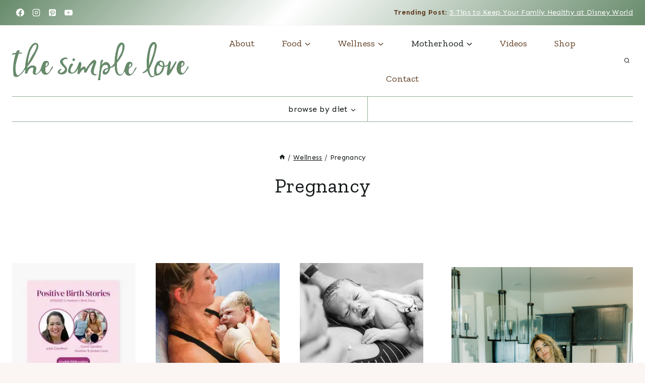

--- FILE ---
content_type: text/html; charset=utf-8
request_url: https://www.google.com/recaptcha/api2/aframe
body_size: 269
content:
<!DOCTYPE HTML><html><head><meta http-equiv="content-type" content="text/html; charset=UTF-8"></head><body><script nonce="oX49uqiAvGWIeOzQDZfX8w">/** Anti-fraud and anti-abuse applications only. See google.com/recaptcha */ try{var clients={'sodar':'https://pagead2.googlesyndication.com/pagead/sodar?'};window.addEventListener("message",function(a){try{if(a.source===window.parent){var b=JSON.parse(a.data);var c=clients[b['id']];if(c){var d=document.createElement('img');d.src=c+b['params']+'&rc='+(localStorage.getItem("rc::a")?sessionStorage.getItem("rc::b"):"");window.document.body.appendChild(d);sessionStorage.setItem("rc::e",parseInt(sessionStorage.getItem("rc::e")||0)+1);localStorage.setItem("rc::h",'1768930971687');}}}catch(b){}});window.parent.postMessage("_grecaptcha_ready", "*");}catch(b){}</script></body></html>